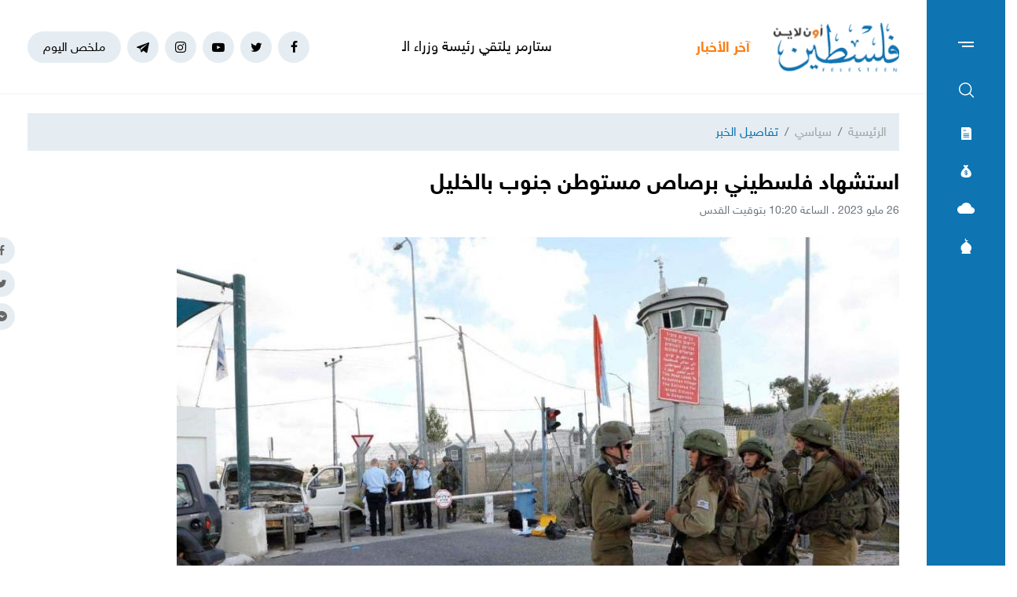

--- FILE ---
content_type: text/html; charset=UTF-8
request_url: https://felesteen.news/post/137737/%D8%A7%D8%B3%D8%AA%D8%B4%D9%87%D8%A7%D8%AF-%D9%81%D9%84%D8%B3%D8%B7%D9%8A%D9%86%D9%8A-%D8%A8%D8%B1%D8%B5%D8%A7%D8%B5-%D9%85%D8%B3%D8%AA%D9%88%D8%B7%D9%86-%D8%AC%D9%86%D9%88%D8%A8-%D8%A8%D8%A7%D9%84%D8%AE%D9%84%D9%8A%D9%84
body_size: 12070
content:
<!DOCTYPE html>
<html lang="ar">
<head>
  <meta http-equiv="Content-Type" content="text/html; charset=utf-8">
  <meta name="viewport" content="width=device-width, initial-scale=1, maximum-scale=1, user-scalable=no">
  <meta http-equiv="x-ua-compatible" content="ie=edge">
      <title>استشهاد فلسطيني برصاص مستوطن جنوب بالخليل | فلسطين أون لاين</title>
    <meta name="robots" content="noodp,noydir"/>
    <meta name="robots" content="index,follow"/>
    <meta name="robots" content="ALL"/>
    <meta name="og:type" content="article"/>
    <meta name="og:title" content="استشهاد فلسطيني برصاص مستوطن جنوب بالخليل"/>
    <meta property="og:description" content="أفادت وسائل إعلام عبرية، صباح اليوم الجمعة، باستشهاد شاب فلسطيني برصاص مستوطن مسلح داخل مستوطنة &quot;تانا عومريم&quot; جنوب الخليل جنوبي الضفة المحتلة، بزعم حيازته سكين وتخطيطه لتنفيذ عملية طعن.

ودوت صفارات"/>
    <meta property="og:image" content="https://felesteen.news/thumb/830x506/uploads/images/2022/11/IxxhZ.jpg"/>
    <meta property="og:image:width" content="830"/>
    <meta property="og:image:height" content="506"/>
    <meta property="og:url" content="https://felesteen.news/post/137737/استشهاد-فلسطيني-برصاص-مستوطن-جنوب-بالخليل"/>
    <meta property="og:site_name" content="فلسطين أون لاين"/>
    <meta name="twitter:card" content="summary_large_image"/>
    <meta name="twitter:domain" content="https://felesteen.news/post/137737/استشهاد-فلسطيني-برصاص-مستوطن-جنوب-بالخليل"/>
    <meta name="twitter:site" content=""/>
    <meta name="twitter:creator" content=""/>
    <meta name="twitter:image:src" content="https://felesteen.news/thumb/830x506/uploads/images/2022/11/IxxhZ.jpg"/>
    <meta name="twitter:description" content="أفادت وسائل إعلام عبرية، صباح اليوم الجمعة، باستشهاد شاب فلسطيني برصاص مستوطن مسلح داخل مستوطنة &quot;تانا عومريم&quot; جنوب الخليل جنوبي الضفة المحتلة، بزعم حيازته سكين وتخطيطه لتنفيذ عملية طعن.

ودوت صفارات"/>
    <meta name="twitter:title" content="استشهاد فلسطيني برصاص مستوطن جنوب بالخليل"/>
    <meta name="twitter:url" content="https://felesteen.news/post/137737/استشهاد-فلسطيني-برصاص-مستوطن-جنوب-بالخليل"/>
    <meta name="description" content="أفادت وسائل إعلام عبرية، صباح اليوم الجمعة، باستشهاد شاب فلسطيني برصاص مستوطن مسلح داخل مستوطنة &quot;تانا عومريم&quot; جنوب الخليل جنوبي الضفة المحتلة، بزعم حيازته سكين وتخطيطه لتنفيذ عملية طعن.

ودوت صفارات"/>
    <meta name="keywords" content="شهيد,الخليل"/>
    <meta name="author" content=""/>
    <meta name="rating" content="General"/>
    <meta name="fb:app_id" content=""/>
    <meta name="copyright" content="جميع الحقوق محفوظة فلسطين أون لاين © 2026"/>
    <meta property="article:published_time" content="2023-05-26T10:20:00+03:00"/>
    <meta property="article:modified_time" content="2023-05-26T10:29:52+03:00"/>

<link rel="alternate" type="application/rss+xml" title="فلسطين أون لاين"
      href="https://felesteen.news/rss/category/all"/>
            <link rel="alternate" type="application/rss+xml" title="سياسي"
              href="https://felesteen.news/rss/category/25"/>
                                <link rel="alternate" type="application/rss+xml" title="صحة"
              href="https://felesteen.news/rss/category/11"/>
                <link rel="alternate" type="application/rss+xml" title="محليات"
              href="https://felesteen.news/rss/category/4"/>
                <link rel="alternate" type="application/rss+xml" title="اقتصاد"
              href="https://felesteen.news/rss/category/5"/>
                <link rel="alternate" type="application/rss+xml" title="فرص"
              href="https://felesteen.news/rss/category/13"/>
                <link rel="alternate" type="application/rss+xml" title="الإسـلام والعـصر"
              href="https://felesteen.news/rss/category/32"/>
                <link rel="alternate" type="application/rss+xml" title="إسرائيليات"
              href="https://felesteen.news/rss/category/26"/>
                <link rel="alternate" type="application/rss+xml" title="غرائب وطرائف"
              href="https://felesteen.news/rss/category/31"/>
                <link rel="alternate" type="application/rss+xml" title="علوم وتكنولوجيا"
              href="https://felesteen.news/rss/category/29"/>
                <link rel="alternate" type="application/rss+xml" title="مجتمع"
              href="https://felesteen.news/rss/category/28"/>
                                <link rel="alternate" type="application/rss+xml" title="مقالات مختارة"
              href="https://felesteen.news/rss/category/18"/>
                <link rel="alternate" type="application/rss+xml" title="آراء حرة"
              href="https://felesteen.news/rss/category/19"/>
                <link rel="alternate" type="application/rss+xml" title="كتاب فلسطين"
              href="https://felesteen.news/rss/category/17"/>
                <link rel="alternate" type="application/rss+xml" title="مقالات وآراء"
              href="https://felesteen.news/rss/category/16"/>
                <link rel="alternate" type="application/rss+xml" title="عربي ودولي"
              href="https://felesteen.news/rss/category/3"/>
                    <link rel="alternate" type="application/rss+xml" title="منوعات"
              href="https://felesteen.news/rss/category/7"/>
        

    <link rel="canonical" href="https://felesteen.news/post/137737/استشهاد-فلسطيني-برصاص-مستوطن-جنوب-بالخليل">
  <meta name="msapplication-TileColor" content="#0e74b2">
<meta name="theme-color" content="#0e74b2">
<style type="text/css">
  @font-face{
    font-family: "Helvetica Neue W23";
    font-style: normal;
    font-weight: 400;
    src: url("https://felesteen.news/style/assets/css/fonts/HelveticaNeue/HelveticaNeueW23forSKY-Reg_T02.eot?") format("eot"), url("https://felesteen.news/style/assets/css/fonts/HelveticaNeue/HelveticaNeueW23forSKY-Reg_T02.woff") format("woff"), url("https://felesteen.news/style/assets/css/fonts/HelveticaNeue/HelveticaNeueW23forSKY-Reg_T02.svg#Helvetica_Neue_W23") format("svg"), url("https://felesteen.news/style/assets/css/fonts/HelveticaNeue/HelveticaNeueW23forSKY-Reg_T02.ttf") format("truetype");
  }
  @font-face{
    font-family: "Helvetica Neue W23";
    font-style: normal;
    font-weight: 700;
    src: url("https://felesteen.news/style/assets/css/fonts/HelveticaNeue/HelveticaNeueW23forSKY-Bd_T02.eot?") format("eot"), url("https://felesteen.news/style/assets/css/fonts/HelveticaNeue/HelveticaNeueW23forSKY-Bd_T02.woff") format("woff"), url("https://felesteen.news/style/assets/css/fonts/HelveticaNeue/HelveticaNeueW23forSKY-Bd_T02.svg#Helvetica_Neue_W23") format("svg"), url("https://felesteen.news/style/assets/css/fonts/HelveticaNeue/HelveticaNeueW23forSKY-Bd_T02.ttf") format("truetype");
  }
</style>
<link rel="stylesheet" href="https://felesteen.news/style/assets/css/plugins.css">
<link rel="stylesheet" href="https://felesteen.news/style/assets/css/style.css">
<link rel="stylesheet" href="https://felesteen.news/style/assets/css/o2.css">

<script async src="https://www.googletagmanager.com/gtag/js?id=UA-153064033-1"></script><script>window.dataLayer = window.dataLayer || [];  function gtag(){dataLayer.push(arguments);};  gtag("js", new Date());  gtag("config", "UA-153064033-1") ;</script>

<style>.fancybox-content{padding: 0;}
  #st_gdpr_iframe{left: 0 !important;}</style>    <link rel="stylesheet" href="https://felesteen.news/style/assets/css/pages.css">
  <style>
    #st_gdpr_iframe{left: auto !important;right: -5000px !important;}
    
  </style>
  <script type="application/ld+json">[{"@context":"https://schema.org","@type":"BreadcrumbList","itemListElement":[{"@type":"ListItem","position":1,"name":"الرئيسية","item":"https://felesteen.news"},{"@type":"ListItem","position":2,"name":"سياسي","item":"https://felesteen.news/post/category/25/سياسي"}]},{"@context":"https://schema.org","@type":"NewsArticle","mainEntityOfPage":{"@type":"WebPage","@id":"https://felesteen.news/post/137737/استشهاد-فلسطيني-برصاص-مستوطن-جنوب-بالخليل"},"headline":"استشهاد فلسطيني برصاص مستوطن جنوب بالخليل","image":["uploads/images/2022/11/IxxhZ.jpg","https://felesteen.news/thumb/400x300/uploads/images/2022/11/IxxhZ.jpg","https://felesteen.news/thumb/800x450/uploads/images/2022/11/IxxhZ.jpg"],"datePublished":"2023-05-26T10:20:00+03:00","dateModified":"2023-05-26T10:29:52+03:00","author":{"@type":"Person","name":"فلسطين أون لاين","url":"https://felesteen.news"},"publisher":{"@type":"Organization","name":"فلسطين أون لاين","logo":{"@type":"ImageObject","url":"https://felesteen.news/style/assets/images/logo.png"}},"description":"أفادت وسائل إعلام عبرية، صباح اليوم الجمعة، باستشهاد شاب فلسطيني برصاص مستوطن مسلح داخل مستوطنة \"تانا عومريم\" جنوب الخليل جنوبي الضفة المحتلة، بزعم حيازته سكين وتخطيطه لتنفيذ عملية طعن.\r\n\r\nودوت صفارات"}]</script>
        <link rel="amphtml" href="https://felesteen.news/post/137737/استشهاد-فلسطيني-برصاص-مستوطن-جنوب-بالخليل/amp">
    <script type="application/ld+json">
    {"@context":"http:\/\/schema.org","@type":"WebSite","name":"\u0641\u0644\u0633\u0637\u064a\u0646 \u0623\u0648\u0646 \u0644\u0627\u064a\u0646","url":"https:\/\/felesteen.news","potentialAction":{"@type":"SearchAction","target":"https:\/\/felesteen.news\/search?q={search_term_string}","query-input":"required name=search_term_string"}}
  </script>
</head>
<body>
<span class="site-overlay"></span>
<div class="mobile-menu" style="visibility: hidden;">
  <h3 class="header font-size-24 text-primary mb-4 mt-3 mr-3">الأقسام</h3>
  <nav>
    <ul class="menu mb-0">
              <li class="">
          <a href="https://felesteen.news/post/category/25/سياسي">سياسي</a>
                  </li>
              <li class="">
          <a href="https://felesteen.news/post/category/3/عربي-ودولي">عربي ودولي</a>
                  </li>
              <li class="">
          <a href="https://felesteen.news/post/category/4/محليات">محليات</a>
                  </li>
              <li class="">
          <a href="https://felesteen.news/post/category/5/اقتصاد">اقتصاد</a>
                  </li>
              <li class="submenu">
          <a href="https://felesteen.news/post/category/7/منوعات">منوعات</a>
                      <span class="submenu-toggle"><i class="icon-angle-down"></i></span>
            <ul>
                              <li><a href="https://felesteen.news/post/category/11/صحة">صحة</a></li>
                              <li><a href="https://felesteen.news/post/category/29/علوم-وتكنولوجيا">علوم وتكنولوجيا</a></li>
                              <li><a href="https://felesteen.news/post/category/31/غرائب-وطرائف">غرائب وطرائف</a></li>
                              <li><a href="https://felesteen.news/post/category/32/الإسلام-والعصر">الإسـلام والعـصر</a></li>
                              <li><a href="https://felesteen.news/post/category/28/مجتمع">مجتمع</a></li>
                          </ul>
                  </li>
              <li class="">
          <a href="https://felesteen.news/post/category/16/مقالات-وآراء">مقالات وآراء</a>
                  </li>
              <li class="">
          <a href="https://felesteen.news/journals">الصحيفة</a>
                  </li>
              <li class="">
          <a href="https://felesteen.news/contact">تواصل معنا</a>
                  </li>
              <li class="">
          <a href="https://felesteen.news/image/gallery/1201/%D8%A7%D9%86%D9%81%D9%88%D8%AC%D8%B1%D8%A7%D9%81%D9%8A%D9%83">انفوجرافيك</a>
                  </li>
              <li class="">
          <a href="https://felesteen.news/image/galleries">وسـائط</a>
                  </li>
          </ul>
  </nav>
</div>
<div class="main-box newspaper-box" style="visibility: hidden;">
    <h3 class="header font-size-24 text-primary mb-4 mt-3 mr-3">6272</h3>
    <div class="text-center">
      <div class="p-3 d-inline-block" style="border: 1px solid #f2f4f6;">
        <a href="https://felesteen.news/journal/8697/6272">
          <img src="https://felesteen.news/thumb/240x336/uploads/images/2026/01/jPrnE.jpg" class=" img-fluid" alt="">

        </a>
      </div>
    </div>
  </div>

<div class="main-box money-box" style="visibility: hidden;">
  <h3 class="header font-size-24 text-primary mb-4 mt-3 mr-3">أسعار العملات</h3>
      <div class="text-center pb-4" style="border-bottom: 1px solid #f1f2f4;">
      <h3 class="title font-size-20 mb-0">دولار أمريكي</h3>
      <div class="my-3"><img src="assets/images/icon-money.png" alt=""></div>
      <div class="font-size-26">3.15</div>
      <div class="font-size-16 text-gray-500">مقابل الشيكل</div>
    </div>
        <div class="d-flex align-items-center font-size-18 font-weight-bold p-3" style="border-bottom: 1px solid #f1f2f4;">
      <span class="text-gray-600">يورو</span>
      <span class="mr-auto">3.68</span>
    </div>
      <div class="d-flex align-items-center font-size-18 font-weight-bold p-3" style="border-bottom: 1px solid #f1f2f4;">
      <span class="text-gray-600">جنيه مصري</span>
      <span class="mr-auto">0.07</span>
    </div>
      <div class="d-flex align-items-center font-size-18 font-weight-bold p-3" style="border-bottom: 1px solid #f1f2f4;">
      <span class="text-gray-600">دينار أردني</span>
      <span class="mr-auto">4.45</span>
    </div>
      <div class="d-flex align-items-center font-size-18 font-weight-bold p-3" style="border-bottom: 1px solid #f1f2f4;">
      <span class="text-gray-600">جنيه إسترليني</span>
      <span class="mr-auto">4.23</span>
    </div>
  </div>
<div class="main-box weather-box" style="visibility: hidden;">
    <h3 class="header font-size-24 text-primary mb-4 mt-3 mr-3">حالة الطقس</h3>
    <div class="text-center pb-4" style="border-bottom: 1px solid #f1f2f4;">
      <h3 class="title font-size-20 mb-0">السبت</h3>
      <div class="my-3"><img src="https://felesteen.news/style/assets/images/weather/clear-day.png" alt=""></div>
      <div class="font-size-26">19° - 10°</div>
      <div class="font-size-16 text-gray-500">صافِ خلال اليوم</div>
    </div>
              <div class="d-flex align-items-center font-size-18 font-weight-bold p-3"
           style="border-bottom: 1px solid #f1f2f4;">
        <span class="text-gray-600">الأحد</span>
        <span class="mr-auto">22° - 10°</span>
        <span class="mr-3"><img src="https://felesteen.news/style/assets/images/weather/clear-day.png" style="width: 32px;" alt=""></span>
      </div>
          <div class="d-flex align-items-center font-size-18 font-weight-bold p-3"
           style="border-bottom: 1px solid #f1f2f4;">
        <span class="text-gray-600">الإثنين</span>
        <span class="mr-auto">25° - 12°</span>
        <span class="mr-3"><img src="https://felesteen.news/style/assets/images/weather/clear-day.png" style="width: 32px;" alt=""></span>
      </div>
      </div>
<div class="main-box prayer-times-box" style="visibility: hidden;">
  <h3 class="header font-size-24 text-primary mb-4 mt-3 mr-3">أوقات الصلاة</h3>
  <div class="d-flex align-items-center font-size-18 font-weight-bold p-3" style="border-bottom: 1px solid #f1f2f4;">
    <span class="text-gray-600">الفجر</span>
    <span class="mr-auto">05:30</span>
  </div>
  <div class="d-flex align-items-center font-size-18 font-weight-bold p-3" style="border-bottom: 1px solid #f1f2f4;">
    <span class="text-gray-600">الشروق</span>
    <span class="mr-auto">06:40</span>
  </div>
  <div class="d-flex align-items-center font-size-18 font-weight-bold p-3" style="border-bottom: 1px solid #f1f2f4;">
    <span class="text-gray-600">الظهر</span>
    <span class="mr-auto">11:53</span>
  </div>
  <div class="d-flex align-items-center font-size-18 font-weight-bold p-3" style="border-bottom: 1px solid #f1f2f4;">
    <span class="text-gray-600">العصر</span>
    <span class="mr-auto">14:46</span>
  </div>
  <div class="d-flex align-items-center font-size-18 font-weight-bold p-3" style="border-bottom: 1px solid #f1f2f4;">
    <span class="text-gray-600">المغرب</span>
    <span class="mr-auto">17:07</span>
  </div>
  <div class="d-flex align-items-center font-size-18 font-weight-bold p-3" style="border-bottom: 1px solid #f1f2f4;">
    <span class="text-gray-600">العشاء</span>
    <span class="mr-auto">18:17</span>
  </div>
</div>
<div class="trend-overlay"></div>
<div class="trend-box" style="overflow-y: auto;visibility: hidden">
  <div class="container-fluid">
    <div class="row pt-5 px-xl-5">
      <div class="col-lg-4 text-center">
        <div class="widget widget-style-2 d-inline-block d-lg-block text-right mb-4">
          <header class="widget-header mb-5">
            <h2 class="header-title m-0 font-size-20 font-weight-bold"><span class="header-link text-primary">أحدث
                الأخبار</span></h2>
          </header>
          <div class="widget-body">
                          <article class="entry-box entry-box-2 mb-4">
                <h3 class="entry-title m-0 font-size-16 font-weight-bold"><a
                          href="https://felesteen.news/post/174865/ستارمر-يلتقي-رئيسة-وزراء-الدنمارك-في-لندن">ستارمر يلتقي رئيسة وزراء الدنمارك في لندن</a></h3>
              </article>
                          <article class="entry-box entry-box-2 mb-4">
                <h3 class="entry-title m-0 font-size-16 font-weight-bold"><a
                          href="https://felesteen.news/post/174864/الولايات-المتحدة-تستعد-للانسحاب-رسميا-من-منظمة-الصحة-العالمية">الولايات المتحدة تستعد للانسحاب رسميًا من منظمة الصحة العالمية</a></h3>
              </article>
                          <article class="entry-box entry-box-2 mb-4">
                <h3 class="entry-title m-0 font-size-16 font-weight-bold"><a
                          href="https://felesteen.news/post/174863/مستوطنون-يقتحمون-باحات-المسجد-الأقصى">مستوطنون يقتحمون باحات المسجد الأقصى</a></h3>
              </article>
                          <article class="entry-box entry-box-2 mb-4">
                <h3 class="entry-title m-0 font-size-16 font-weight-bold"><a
                          href="https://felesteen.news/post/174862/كنيست-الاحتلال-يقر-قانون-منع-توظيف-خريجي-الجامعات-الفلسطينية-بالت">كنيست الاحتلال يقرّ قانون منع توظيف خريجي الجامعات الفلسطينية بالتعليم</a></h3>
              </article>
                          <article class="entry-box entry-box-2 mb-4">
                <h3 class="entry-title m-0 font-size-16 font-weight-bold"><a
                          href="https://felesteen.news/post/174861/النونو-حماس-أوفت-بجميع-التزاماتها-في-المرحلة-الأولى-من-الاتفاق">النونو: "حماس" أوفت بجميع التزاماتها في المرحلة الأولى من الاتِّفاق</a></h3>
              </article>
                          <article class="entry-box entry-box-2 mb-4">
                <h3 class="entry-title m-0 font-size-16 font-weight-bold"><a
                          href="https://felesteen.news/post/174860/إضراب-عام-في-الداخل-المحتل-احتجاجا-على-تفشي-الجريمة-والعنف">إضراب عام في الداخل المحتل احتجاجًا على تفشي الجريمة والعنف</a></h3>
              </article>
                      </div>
        </div>
      </div>
      <div class="col-lg-4 text-center">
        <div class="widget widget-style-2 d-inline-block d-lg-block text-right mb-4">
          <header class="widget-header mb-5">
            <h2 class="header-title m-0 font-size-20 font-weight-bold"><span class="header-link text-primary">الأكثر
                قراءة</span></h2>
          </header>
          <div class="widget-body">
                          <article class="entry-box entry-box-2 mb-4">
                <h3 class="entry-title m-0 font-size-16 font-weight-bold"><a
                          href="https://felesteen.news/post/174796/بالأسماء-كشف-مستفيدي-الغاز-في-غزة-وشمالها-لتاريخ-22-يناير">بالأسماء.. كشف مستفيدي الغاز في غزة وشمالها لتاريخ 22 يناير</a></h3>
              </article>
                          <article class="entry-box entry-box-2 mb-4">
                <h3 class="entry-title m-0 font-size-16 font-weight-bold"><a
                          href="https://felesteen.news/post/174657/منخفض-جوي-ماطر-يبدأ-اليوم-الأحد-يعقبه-برد-قارس-وصقيع-منتصف-الأسبو">منخفض جوي ماطر يبدأ اليوم الأحد يعقبه برد قارس وصقيع منتصف الأسبوع</a></h3>
              </article>
                          <article class="entry-box entry-box-2 mb-4">
                <h3 class="entry-title m-0 font-size-16 font-weight-bold"><a
                          href="https://felesteen.news/post/174785/500-شيكل-لكل-أسرة-التنمية-الاجتماعية-تطلق-مشروع-نحن-سندكم-في-غزة">500 شيكل لكل أسرة.. التنمية الاجتماعية تطلق مشروع "نحن سندكم" في غزة</a></h3>
              </article>
                          <article class="entry-box entry-box-2 mb-4">
                <h3 class="entry-title m-0 font-size-16 font-weight-bold"><a
                          href="https://felesteen.news/post/174610/تحطم-مروحية-بلاك-هوك-إسرائيلية-أثناء-نقلها-جوا">تحطّم مروحية "بلاك هوك" إسرائيلية أثناء نقلها جوّاً</a></h3>
              </article>
                          <article class="entry-box entry-box-2 mb-4">
                <h3 class="entry-title m-0 font-size-16 font-weight-bold"><a
                          href="https://felesteen.news/post/174754/ما-مصير-الموظفين-في-قطاع-غزة">ما مصير الموظفين في قطاع غزة؟</a></h3>
              </article>
                          <article class="entry-box entry-box-2 mb-4">
                <h3 class="entry-title m-0 font-size-16 font-weight-bold"><a
                          href="https://felesteen.news/post/174635/نجل-الشهيد-أبو-عبيدة-يكشف-وصية-أبيه-ورسالته-للأجيال-القادمة">نجل الشهيد "أبو عبيدة" يكشفُ وصية أبيه ورسالته للأجيال القادمة</a></h3>
              </article>
                      </div>
        </div>
      </div>
    </div>
  </div>
</div>
<div class="site-container">
  <div class="main-bar">
  <div class="bar-content">
    <a href="#mobile-menu" class="menu-toggle"><span class="menu"></span></a>
    <nav>
      <ul class="menu">
        <li class="my-2"><a href="#search-box" class="py-2 font-size-24"><i class="icon-search"></i></a></li>
        <li class="my-2"><a href="#newspaper-box" class="py-2"><i class="icon-newspaper"></i></a></li>
        <li class="my-2"><a href="#money-box" class="py-2"><i class="icon-money"></i></a></li>
        <li class="my-2"><a href="#weather-box" class="py-2 font-size-14"><i class="icon-cloud"></i></a></li>
        <li class="my-2"><a href="#prayer-times-box" class="py-2 font-size-20"><i class="icon-mosque"></i></a></li>
      </ul>
    </nav>
  </div>
</div>  <div class="main-header-top"></div>
<header class="main-header">
  <div class="container">
    <div class="row align-items-center">
      <div class="col-lg-2 col-sm-auto col-12">
        <h1 class="main-logo m-0 text-center"><a href="https://felesteen.news"><img
                    src="https://felesteen.news/style/assets/images/logo.png" class="img-fluid"
                    alt="فلسطين أون لاين"></a></h1>
      </div>
      <div class="col offset-lg-1 d-none d-lg-block" style="overflow: hidden;">
        <div class="latest-news">
  <div class="header text-orange font-size-18 font-weight-bold" style="width: 70px">آخر الأخبار</div>
  <div class="mr-3">
    <div class="marquee" data-direction="right" data-pauseOnHover="true" style="height: 22px;overflow: hidden;">
      <div class="d-flex">
                  <h3 class="font-size-18 mb-0 ml-4"><a href="https://felesteen.news/post/174865/ستارمر-يلتقي-رئيسة-وزراء-الدنمارك-في-لندن">ستارمر يلتقي رئيسة وزراء الدنمارك في لندن</a></h3>
                  <h3 class="font-size-18 mb-0 ml-4"><a href="https://felesteen.news/post/174864/الولايات-المتحدة-تستعد-للانسحاب-رسميا-من-منظمة-الصحة-العالمية">الولايات المتحدة تستعد للانسحاب رسميًا من منظمة الصحة العالمية</a></h3>
                  <h3 class="font-size-18 mb-0 ml-4"><a href="https://felesteen.news/post/174863/مستوطنون-يقتحمون-باحات-المسجد-الأقصى">مستوطنون يقتحمون باحات المسجد الأقصى</a></h3>
                  <h3 class="font-size-18 mb-0 ml-4"><a href="https://felesteen.news/post/174862/كنيست-الاحتلال-يقر-قانون-منع-توظيف-خريجي-الجامعات-الفلسطينية-بالت">كنيست الاحتلال يقرّ قانون منع توظيف خريجي الجامعات الفلسطينية بالتعليم</a></h3>
                  <h3 class="font-size-18 mb-0 ml-4"><a href="https://felesteen.news/post/174861/النونو-حماس-أوفت-بجميع-التزاماتها-في-المرحلة-الأولى-من-الاتفاق">النونو: "حماس" أوفت بجميع التزاماتها في المرحلة الأولى من الاتِّفاق</a></h3>
                  <h3 class="font-size-18 mb-0 ml-4"><a href="https://felesteen.news/post/174860/إضراب-عام-في-الداخل-المحتل-احتجاجا-على-تفشي-الجريمة-والعنف">إضراب عام في الداخل المحتل احتجاجًا على تفشي الجريمة والعنف</a></h3>
                  <h3 class="font-size-18 mb-0 ml-4"><a href="https://felesteen.news/post/174859/بينهم-أسرى-محررون-الاحتلال-يشن-حملة-اعتقالات-في-الضفة-الغربية">بينهم أسرى محررون.. الاحتلال يشنُّ حملة اعتقالات في الضفة الغربية</a></h3>
                  <h3 class="font-size-18 mb-0 ml-4"><a href="https://felesteen.news/post/174853/قصف-مدفعي-ونسف-للمنازل-خروقات-إسرائيلية-متواصلة-في-غزة">قصفٌ مدفعي ونسفٌ للمنازل.. خروقاتٌ إسرائيلية مُتواصلة في غزَّة</a></h3>
                  <h3 class="font-size-18 mb-0 ml-4"><a href="https://felesteen.news/post/174857/الستينية-العجرمي-نجت-من-القصف-وفقدت-الضوء">الستينية العجرمي… نجت من القصف وفقدت الضوء</a></h3>
                  <h3 class="font-size-18 mb-0 ml-4"><a href="https://felesteen.news/post/174858/حماس-تدين-فرض-الخزانة-الأمريكية-عقوبات-على-مؤسسات-وشخصيات-فلسطيني">"حماس" تدين فرض الخزانة الأمريكية عقوباتٍ على مؤسسات وشخصيات فلسطينية</a></h3>
              </div>
    </div>
  </div>
</div>
      </div>
      <div class="col-sm-auto mr-sm-auto col-12 pr-0">
  <nav class="links d-flex align-items-center justify-content-center">
          <a href="https://www.facebook.com/pl24online" target="_blank" class="mr-2 social facebook"><i class="icon-facebook"></i></a>
          <a href="https://twitter.com/F24online" target="_blank" class="mr-2 social twitter"><i class="icon-twitter"></i></a>
          <a href="https://www.youtube.com/@pl24online" target="_blank" class="mr-2 social youtube-play"><i class="icon-youtube-play"></i></a>
          <a href="https://instagram.com/pl24online" target="_blank" class="mr-2 social instagram"><i class="icon-instagram"></i></a>
          <a href="https://t.me/pl24online" target="_blank" class="mr-2 social telegram"><i class="icon-telegram"></i></a>
        <a href="#trend-box" class="mr-2 trend-link trend-toggle link">ملخص اليوم</a>
<!--    <a href="/special-file/55/بث-مباشر-لجميع-مباريات-كأس-العالم-2022" class="mr-2 trend-link position-relative link bg-danger text-white pulse-button">-->
<!--بث مباشر</a>-->
  </nav>
</div>
<style>

.pulse-button {
  position: relative;
  box-shadow: 0 0 0 0 rgba(232, 76, 61, 0.7);
  border-radius: 12px;
  cursor: pointer;
  -webkit-animation: pulse 1.25s infinite cubic-bezier(0.66, 0, 0, 1);
  -moz-animation: pulse 1.25s infinite cubic-bezier(0.66, 0, 0, 1);
  -ms-animation: pulse 1.25s infinite cubic-bezier(0.66, 0, 0, 1);
  animation: pulse 1.25s infinite cubic-bezier(0.66, 0, 0, 1);
}
@-webkit-keyframes pulse {to {box-shadow: 0 0 0 30px rgba(232, 76, 61, 0);}}
@-moz-keyframes pulse {to {box-shadow: 0 0 0 30px rgba(232, 76, 61, 0);}}
@-ms-keyframes pulse {to {box-shadow: 0 0 0 30px rgba(232, 76, 61, 0);}}
@keyframes  pulse {to {box-shadow: 0 0 0 30px rgba(232, 76, 61, 0);}}
</style>
    </div>
  </div>
</header><!-- #header -->
<div class="main-header-height"></div>  <div class="search-box">
  <div class="container">
    <div class="row">
      <div class="col-lg-8 col-md-10 mx-auto">
        <div class="search-container d-flex align-items-center">
          <form action="https://felesteen.news/search" class="search-form w-100">
            <label for="searchInput" class="d-flex align-items-center h-100 w-100 m-0">
              <button class="px-3 ml-2 font-size-30"><i class="icon-search"></i></button>
              <input type="text" name="q" id="searchInput" placeholder="ابحث هنا">
              <span class="line"></span>
            </label>
          </form>
        </div>
      </div>
    </div>
  </div>
</div>  <div class="mb-4"></div>
      
      <input type="hidden" id="page_app" value="posts">
  <input type="hidden" id="page_id" value="137737">
  <div id="fb-root"></div>
  <script async defer crossorigin="anonymous"
          src="https://connect.facebook.net/en_US/sdk.js#xfbml=1&version=v4.0&appId=145509319121994&autoLogAppEvents=1"></script>
  <script>
    window.fbAsyncInit = function () {
      FB.init({
        appId: '',
        xfbml: true,
        version: 'v2.1'
      });
      FB.api(
        '/',
        'POST',
        {"scrape": "true", "id": "https://felesteen.news/post/137737/استشهاد-فلسطيني-برصاص-مستوطن-جنوب-بالخليل"},
        function (response) {
        }
      );
    };
    (function (d, s, id) {
      var js, fjs = d.getElementsByTagName(s)[0];
      if (d.getElementById(id)) {
        return;
      }
      js = d.createElement(s);
      js.id = id;
      js.src = "//connect.facebook.net/en_US/sdk.js";
      fjs.parentNode.insertBefore(js, fjs);
    }(document, 'script', 'facebook-jssdk'));
  </script>
  <div class="page-post">
    <div class="container">
      <div class="row">
        <div class="col-lg-12 mx-auto">
          <nav aria-label="breadcrumb" class="mb-4">
            <ol class="breadcrumb">
              <li class="breadcrumb-item"><a href="https://felesteen.news">الرئيسية</a></li>
              <li class="breadcrumb-item"><a href="https://felesteen.news/post/category/25/سياسي">سياسي</a></li>
              <li class="breadcrumb-item active" aria-current="page">تفاصيل الخبر</li>
            </ol>
          </nav>
                    <h1 class="post-title font-size-28 font-weight-bold page-title">استشهاد فلسطيني برصاص مستوطن جنوب بالخليل</h1>
          <div class="post-datetime font-size-14 text-gray-600 mb-4">26 مايو 2023 . الساعة 10:20 بتوقيت القدس</div>
          <div class="page-post-title-top"></div>
          <div style="position:relative">
                          <figure class="figure">
                <img src="https://felesteen.news/thumb/w920/uploads/images/2022/11/IxxhZ.jpg" class="figure-img img-fluid w-100" alt="...">
                <figcaption class="mt-1 text-gray-700 font-size-12">صورة أرشيفية</figcaption>
              </figure>
                        <nav class="post-share fixed d-none d-md-block">
              <a href="javascript:;" class="mb-2 facebook share"><i class="icon-facebook"></i></a>
              <a href="javascript:;" class="mb-2 twitter share"><i class="icon-twitter"></i></a>
              <a href="javascript:;" class="mb-2 youtube-play messenger share"><i class="icon-messenger"></i></a>
            </nav>
          </div>
          <div class="row">
            <div class="col-lg-8">
              <nav class="post-share d-flex mb-3 d-md-none">
                <a href="javascript:;" class="ml-2 facebook share"><i class="icon-facebook"></i></a>
                <a href="javascript:;" class="ml-2 twitter share"><i class="icon-twitter"></i></a>
                <a href="javascript:;" class="ml-2 youtube-play messenger share"><i class="icon-messenger"></i></a>
              </nav>
              
              
              
              <div class="post-text-container">
                                <p style="text-align: justify;">أفادت وسائل إعلام عبرية، صباح اليوم الجمعة، باستشهاد شاب فلسطيني برصاص مستوطن مسلح داخل مستوطنة "تانا عومريم" جنوب الخليل جنوبي الضفة المحتلة، بزعم حيازته سكين وتخطيطه لتنفيذ عملية طعن.</p>

<p style="text-align: justify;">ودوت صفارات الإنذار في المستوطنة "تانا عومريم"، وطلبت سلطات الاحتلال من المستوطنين في "تانا عومريم" إغلاق الأبواب والنوافذ وعدم مغادرة المنازل حتى إشعار آخر وحظرت حركة المرور داخل المستوطنة.</p>

<p style="text-align: justify;">وزعمت قناة (كان) العبرية أنّ الشاب دخل إلى المستوطنة وحاول طعن مستوطن قرب مدخل كنيس، قبيل أن يطلق مستوطن آخر مسلح النار عليه ويصيبه بجراح.</p>
                                
              </div>
              <div class="post-tags d-flex flex-wrap my-4">
                                  <a href="https://felesteen.news/hashtag/75/شهيد" class="ml-2 mb-2">#شهيد</a>
                                  <a href="https://felesteen.news/hashtag/184/الخليل" class="ml-2 mb-2">#الخليل</a>
                              </div>
              <div class="widget widget-style-2 mb-5">
                <header class="widget-header mb-4"><meta http-equiv="Content-Type" content="text/html; charset=utf-8">
                  <h2 class="header-title m-0 font-size-18 font-weight-bold"><a class="header-link">تعليق عبر
                      الفيس بوك</a></h2>
                </header>
                <div class="widget-body">
                  <div class="facebook-comments mb-4">
                    <div class="fb-comments" data-href="https://felesteen.news/post/137737/استشهاد-فلسطيني-برصاص-مستوطن-جنوب-بالخليل" data-numposts="5"></div>
                  </div>
                </div>
              </div>
            </div>
            <div class="col-lg-4">
              <div class="row">
                                  <div class="col-lg-12 col-md-6">
                    <div class="widget widget-style-2 mb-5">
                      <header class="widget-header mb-4">
                        <h2 class="header-title m-0 font-size-20 font-weight-bold"><a class="header-link text-primary">متعلقات</a>
                        </h2>
                      </header>
                      <div class="widget-body">
                                                  <article class="entry-box mb-4">
                            <a href="https://felesteen.news/post/174019/استشهاد-فلسطيني-برصاص-الاحتلال-في-ترابين-الصانع-وفرض-طوق-على-القر" class="d-block bg-bg p-4" style="border-radius: 8px;"><h3
                                      class="entry-title m-0 font-size-16 font-weight-bold">استشهاد فلسطيني برصاص الاحتلال في ترابين الصانع وفرض طوق على القرية</h3></a>
                          </article>
                                                  <article class="entry-box mb-4">
                            <a href="https://felesteen.news/post/173713/استشهاد-عامل-فلسطيني-بالقدس-وقوات-الاحتلال-تنسحب-من-قباطية" class="d-block bg-bg p-4" style="border-radius: 8px;"><h3
                                      class="entry-title m-0 font-size-16 font-weight-bold">استشهاد عامل فلسطيني بالقدس وقوات الاحتلال تنسحب من قباطية</h3></a>
                          </article>
                                                  <article class="entry-box mb-4">
                            <a href="https://felesteen.news/post/174599/استشهاد-طفل-برصاص-الاحتلال-شرقي-رام-الله" class="d-block bg-bg p-4" style="border-radius: 8px;"><h3
                                      class="entry-title m-0 font-size-16 font-weight-bold">استشهاد طفل برصاص الاحتلال شرقي رام الله</h3></a>
                          </article>
                                              </div>
                    </div>
                  </div>
                                                  <div class="col-lg-12 col-md-6">
                    <div class="widget-12 widget widget-style-2 mb-4">
                      <header class="widget-header mb-4">
                        <h2 class="header-title m-0 font-size-20 font-weight-bold"><a class="header-link text-primary">الأكثر
                            قراءة</a></h2>
                      </header>
                      <div class="widget-body">
                                                  <article class="entry-box entry-box-4 mb-4">
                            <a href="https://felesteen.news/post/174414/رابط-نتائج-الثانوية-العامة-2024-و2025-لطلاب-قطاع-غزة-الموعد-وخطوا" class="d-block"><h3
                                      class="entry-title m-0 font-size-16 font-weight-bold">رابط نتائج الثانوية العامة 2024 و2025 لطلاب قطاع غزة.. الموعد وخطوات استخراج رقم الجلوس</h3></a>
                          </article>
                                                  <article class="entry-box entry-box-4 mb-4">
                            <a href="https://felesteen.news/post/174441/شهداء-وإصابات-في-انهيار-منزلين-جراء-الرياح-الشديدة-بغزة" class="d-block"><h3
                                      class="entry-title m-0 font-size-16 font-weight-bold">شهداء وإصابات في انهيار منزلين جراء الرياح الشديدة بغزَّة</h3></a>
                          </article>
                                                  <article class="entry-box entry-box-4 mb-4">
                            <a href="https://felesteen.news/post/174396/شهداء-وقصف-مدفعي-لا-يتوقف-خروقات-إسرائيلية-لاتفاق-وقف-إطلاق-النار" class="d-block"><h3
                                      class="entry-title m-0 font-size-16 font-weight-bold">شهداء وقصفٌ مدفعي لا يتوقَّف.. خروقاتٌ إسرائيلية لاتفاق وقف إطلاق النَّار بغزَّة</h3></a>
                          </article>
                                                  <article class="entry-box entry-box-4 mb-4">
                            <a href="https://felesteen.news/post/174391/الهيئة-302-تحمل-لازاريني-مسؤولية-قرارات-خطيرة-تهدد-الأونروا" class="d-block"><h3
                                      class="entry-title m-0 font-size-16 font-weight-bold">الهيئة (302) تحمّل لازاريني مسؤولية قرارات خطيرة تهدد "الأونروا"</h3></a>
                          </article>
                                                  <article class="entry-box entry-box-4 mb-4">
                            <a href="https://felesteen.news/post/174385/بالأسماء-الاحتلال-يفرج-عن-12-أسيرا-بينهم-سيدة-من-قطاع-غزة" class="d-block"><h3
                                      class="entry-title m-0 font-size-16 font-weight-bold">بالأسماء... الاحتلال يُفرج عن 12 أسيرًا بينهم سيدة من قطاع غزَّة</h3></a>
                          </article>
                                              </div>
                    </div>
                  </div>
                              </div>
            </div>
          </div>
        </div>
      </div>
    </div>
  </div>
  
  
  <div class="widget-breaking-container section-breaking" style="display: none;">
  <div class="widget-breaking-top"></div>
  <div class="widget-breaking fixed py-4">
    <div class="container">
      <div class="d-flex align-items-center">
        <div class="header-title col-auto d-none d-sm-block">عاجل</div>
        <div class="content col">
          <div class="item font-weight-bold breaking-title"></div>
        </div>
        <div class="close-container">
          <span class="close"></span>
        </div>
      </div>
    </div>
  </div>
  <div class="widget-breaking-height"></div>
</div>
<style>.widget-breaking{background-color:#a60202}.widget-breaking .header-title{color:#f6ed36;font-weight:700;font-size:30px}.widget-breaking .header-icon{color:#fff;font-size:32px}.widget-breaking .item{color:#fff;font-size:20px}.widget-breaking .close{display:block;width:36px;height:36px;cursor:pointer;position:relative;border-radius:50%;border:2px solid #fff;background-color:transparent}.widget-breaking .close,.widget-breaking .close::after,.widget-breaking .close::before{transition:all .4s cubic-bezier(.68,-.55,.27,1.55)}.widget-breaking .close::after,.widget-breaking .close::before{width:2px;height:14px;content:'';position:absolute;top:50%;right:50%;background-color:#fff}.widget-breaking .close::before{transform:translate(50%,-50%) rotate(45deg)}.widget-breaking .close::after{transform:translate(50%,-50%) rotate(-45deg);transition-duration:.8s}.widget-breaking .close:hover{background-color:#da1514}.widget-breaking .close:hover::before{transform:translate(50%,-50%) rotate(45deg) scale(1.5)}.widget-breaking .close:hover::after{transform:translate(50%,-50%) rotate(-45deg) scale(1.5)}.widget-breaking.fixed{position:fixed;bottom:0;right:0;z-index:99;width:100%}</style>  <footer class="main-footer bg-white pt-5 pb-1">
  <div class="container">
    <div class="row">
      <div class="col-lg-6 col-md-7">
        <ul class="links d-flex flex-wrap">
      <li class="mb-4"><a href="https://felesteen.news/post/category/19/آراء-حرة" target="">آراء حرة</a></li>
      <li class="mb-4"><a href="https://felesteen.news/post/category/13/فرص" target="_blank">🔹فرص عمل</a></li>
      <li class="mb-4"><a href="https://felesteen.news/journals" target="_blank">🔹أرشيف الصحيفة</a></li>
      <li class="mb-4"><a href="https://felesteen.news/special-files" target="_blank">🔹ملفات خاصة</a></li>
  </ul>
      </div>
      <div class="col-lg-4 col-md-5 mr-lg-auto">
        <nav class="social d-flex justify-content-md-end justify-content-center mb-4">
      <a href="https://www.facebook.com/pl24online" target="_blank" class="mx-1 facebook"><i class="icon-facebook"></i></a>
      <a href="https://twitter.com/F24online" target="_blank" class="mx-1 twitter"><i class="icon-twitter"></i></a>
      <a href="https://www.youtube.com/@pl24online" target="_blank" class="mx-1 youtube-play"><i class="icon-youtube-play"></i></a>
      <a href="https://instagram.com/pl24online" target="_blank" class="mx-1 instagram"><i class="icon-instagram"></i></a>
      <a href="https://t.me/pl24online" target="_blank" class="mx-1 telegram"><i class="icon-telegram"></i></a>
      <a href="https://www.tiktok.com/@ps24online" target="_blank" class="mx-1 tiktok"><i class="">
        <svg width="20px" height="20px" viewBox="0 0 32 32" xmlns="http://www.w3.org/2000/svg" fill="currentColor">
  <path d="M16.708 0.027c1.745-0.027 3.48-0.011 5.213-0.027 0.105 2.041 0.839 4.12 2.333 5.563 1.491 1.479 3.6 2.156 5.652 2.385v5.369c-1.923-0.063-3.855-0.463-5.6-1.291-0.76-0.344-1.468-0.787-2.161-1.24-0.009 3.896 0.016 7.787-0.025 11.667-0.104 1.864-0.719 3.719-1.803 5.255-1.744 2.557-4.771 4.224-7.88 4.276-1.907 0.109-3.812-0.411-5.437-1.369-2.693-1.588-4.588-4.495-4.864-7.615-0.032-0.667-0.043-1.333-0.016-1.984 0.24-2.537 1.495-4.964 3.443-6.615 2.208-1.923 5.301-2.839 8.197-2.297 0.027 1.975-0.052 3.948-0.052 5.923-1.323-0.428-2.869-0.308-4.025 0.495-0.844 0.547-1.485 1.385-1.819 2.333-0.276 0.676-0.197 1.427-0.181 2.145 0.317 2.188 2.421 4.027 4.667 3.828 1.489-0.016 2.916-0.88 3.692-2.145 0.251-0.443 0.532-0.896 0.547-1.417 0.131-2.385 0.079-4.76 0.095-7.145 0.011-5.375-0.016-10.735 0.025-16.093z"/>
</svg></i></a>
</nav>
<style>.main-footer .social a[class*=tiktok]:hover {border-color: #000; background-color: #000; }</style>
        <p class="copyright font-size-14 text-gray-600 text-md-left text-center mb-3">جميع الحقوق محفوظة فلسطين أون لاين © 2026</p>
        <a href="http://www.atyaf.co" class="atyaf d-block text-md-left text-center mb-3 mb-md-0"><img
                  src="https://felesteen.news/style/assets/images/atyafco.png" class="img-fluid" alt="atyaf co logo"></a>
      </div>
    </div>
  </div>
</footer></div>
<script type="text/javascript" src="https://felesteen.news/style/assets/js/jquery-3.2.1.min.js"></script>
<script type="text/javascript">
  window.site_url = 'https://felesteen.news';
  window.time_zone = 'Asia/Jerusalem';
</script>
<!--[if lt IE 9]>
<script src="https://felesteen.news/style/assets/js/html5shiv.js"></script>
<![endif]-->
<script type="text/javascript" src="https://felesteen.news/style/assets/js/plugins/pace.min.js"></script>
<script type="text/javascript" src="https://felesteen.news/style/assets/js/plugins/swiper.min.js"></script>
<script type="text/javascript" src="https://felesteen.news/style/assets/js/plugins/jquery.marquee.min.js"></script>
<script type="text/javascript" src="https://felesteen.news/style/assets/js/plugins/idTabs.js"></script>
<script type="text/javascript" src="https://felesteen.news/style/assets/js/plugins/jquery.validate.min.js"></script>
<script type="text/javascript" src="https://felesteen.news/style/assets/js/plugins/messages_ar.min.js"></script>
<script type="text/javascript" src="https://felesteen.news/style/assets/js/plugins/sweetalert.min.js"></script>
<script type="text/javascript" src="https://felesteen.news/style/assets/js/plugins/moment.js"></script>
<script type="text/javascript" src="https://felesteen.news/style/assets/js/plugins/moment-timezone-with-data.js"></script>
<script type="text/javascript" src="https://felesteen.news/style/assets/js/plugins/moment-ar.js"></script>
<script type="text/javascript" src="https://felesteen.news/style/assets/js/plugins/jquery.fancybox.min.js"></script>
<script type="text/javascript" src="https://felesteen.news/style/assets/js/o2.js"></script>
<script type="text/javascript" src="https://felesteen.news/style/assets/js/breaking.js"></script>

<style>
@media (max-width: 575.98px){
.site-container {
 padding-right: 0!important; 
}
.main-bar {
 display: none!important; 
}
}
</style>
<script type="text/javascript">
  $(document).ready(function () {

    if ($('.marquee').length > 0) {
      $('.marquee').marquee({duration: 7000, duplicated: true});
    }

    // tabs
    $(".tabs").idTabs(function (id, list, set) {
      $("a", set).removeClass("selected")
        .filter("[href='" + id + "']", set).addClass("selected");
      for (i in list)
        $(list[i]).hide();
      $(id).fadeIn();
      return false;
    });

    // for mobile menu
    $(document).on('keydown', function (e) {
      if (e.keyCode === 27) { // ESC
        $('body').removeClass('search-active mobile-menu-active')
      }
    });
    // check input, textarea no empty
    $("input, textarea").on('focusout change submit blur', function () {
      if (!$(this).val()) {
        $(this).removeClass('not-empty');
      } else {
        $(this).addClass('not-empty');
      }
    });
    $('button[type="reset"]').on('click', function () {
      $(this).parents('form').find('input, textarea').removeClass('not-empty')
    });
    $('.site-overlay').on('click', function () {
      $('.main-bar .menu-toggle').removeClass('close-all');
      $('.main-bar ul.menu > li a').removeClass('active');
      $('body').removeClass('mobile-menu-active search-box-active newspaper-box-active money-box-active weather-box-active prayer-times-box-active');
    });
    $(document).on('click', '.menu-toggle:not(.close-all)', function () {
      // if($(this).hasClass('close-all')){
      //   $('body').removeClass('search-box-active newspaper-box-active money-box-active weather-box-active prayer-times-box-active trend-box-active');
      // }else{
      $('.main-bar ul.menu > li a').removeClass('active');
      $('body').removeClass('search-box-active newspaper-box-active money-box-active weather-box-active prayer-times-box-active').toggleClass('mobile-menu-active');
      // }
    });
    $('.main-bar ul.menu > li a').on('click', function () {
      var $link = $(this).attr('href').replace('#', '');
      $('.main-bar ul.menu > li a').removeClass('active');
      $('.main-bar .menu-toggle').addClass('close-all');
      $(this).toggleClass('active');
      $('body').removeClass('mobile-menu-active search-box-active newspaper-box-active money-box-active weather-box-active prayer-times-box-active trend-box-active').toggleClass($link + '-active');
    });
    $('.mobile-menu .menu > li.submenu').on('click', function (e) {
      e.preventDefault();
      if (!$(this).hasClass('active')) {
        $('.mobile-menu .menu > li.active').removeClass('active');
        $(this).addClass('active')
      } else {
        $(this).removeClass('active')
      }
    });
    $(document).on('click', '.trend-toggle', function () {
      $('.main-bar .menu-toggle').toggleClass('close-all');
      $('body').removeClass('mobile-menu-active search-box-active newspaper-box-active money-box-active weather-box-active prayer-times-box-active').toggleClass('trend-box-active')
    });
    $(document).on('click', '.close-all', function () {
      $('.main-bar .menu-toggle').removeClass('close-all');
      $('.main-bar ul.menu > li a').removeClass('active');
      $('body').removeClass('mobile-menu-active search-box-active newspaper-box-active money-box-active weather-box-active prayer-times-box-active trend-box-active')//.toggleClass('')
    });

  });

  function scrollElements() {
    var $adsFixedActive = $('.ads-fixed.fixed').length;
    if ($adsFixedActive) {
      var $contTop = $('.container-1').offset().top,
        $contLeft = $('.container-1').offset().left;
      if ($(window).scrollTop() <= $contTop) {
        $('.ads-fixed').removeClass('fix');
        $('.ads-fixed.right').css({'right': '', 'padding-top': '0', 'transform': ''});
        $('.ads-fixed.left').css({'left': '', 'padding-top': '0'});
      } else {
        $('.ads-fixed').addClass('fix');
        $('.ads-fixed.right').css({'right': $contLeft, 'padding-top': '10px', 'transform': 'translateX(20px)'});
        $('.ads-fixed.left').css({'left': $contLeft, 'padding-top': '10px'});
      }
    }

  }

  scrollElements();
  $(window).on('scroll', function () {
    scrollElements();
  });
  $(document).on('click', '.video-live-fixed .close', function () {
    $(this).closest('.video-live-fixed').fadeOut(300, function () {
      $(this).remove();
    })
  })
  ;
  
  let counter = document.querySelector(".counter");
let downloadText = document.querySelector(".download-text");
let download = document.querySelector(".download");
let timer = setInterval(downloadTimer, 1 * 1000);
function downloadTimer() {
  let counterNum = parseInt(counter.innerText);
  if (counterNum >= 1) {
    counter.innerText = counterNum - 1;
  } else {
    download.removeAttribute("hidden");
    if (downloadText) downloadText.remove();
  }
  if (counterNum == 0) {
    clearInterval(timer);
  }
}
</script>  <script>
    function addLink() {
      //Get the selected text and append the extra info
      var selection = window.getSelection(),
        pagelink = '<br /><br /> اقرأ المزيد: https://felesteen.news/p/137737' ,
        copytext = selection + pagelink,
        newdiv = document.createElement('div');

      //hide the newly created container
      newdiv.style.position = 'absolute';
      newdiv.style.left = '-99999px';

      //insert the container, fill it with the extended text, and define the new selection
      document.body.appendChild(newdiv);
      newdiv.innerHTML = copytext;
      selection.selectAllChildren(newdiv);

      window.setTimeout(function () {
        document.body.removeChild(newdiv);
      }, 100);
    }
    document.addEventListener('copy', addLink);
  </script>

<script defer src="https://static.cloudflareinsights.com/beacon.min.js/vcd15cbe7772f49c399c6a5babf22c1241717689176015" integrity="sha512-ZpsOmlRQV6y907TI0dKBHq9Md29nnaEIPlkf84rnaERnq6zvWvPUqr2ft8M1aS28oN72PdrCzSjY4U6VaAw1EQ==" data-cf-beacon='{"version":"2024.11.0","token":"21ff05e0f78248ea928e369b382abf26","r":1,"server_timing":{"name":{"cfCacheStatus":true,"cfEdge":true,"cfExtPri":true,"cfL4":true,"cfOrigin":true,"cfSpeedBrain":true},"location_startswith":null}}' crossorigin="anonymous"></script>
</body>
</html>
